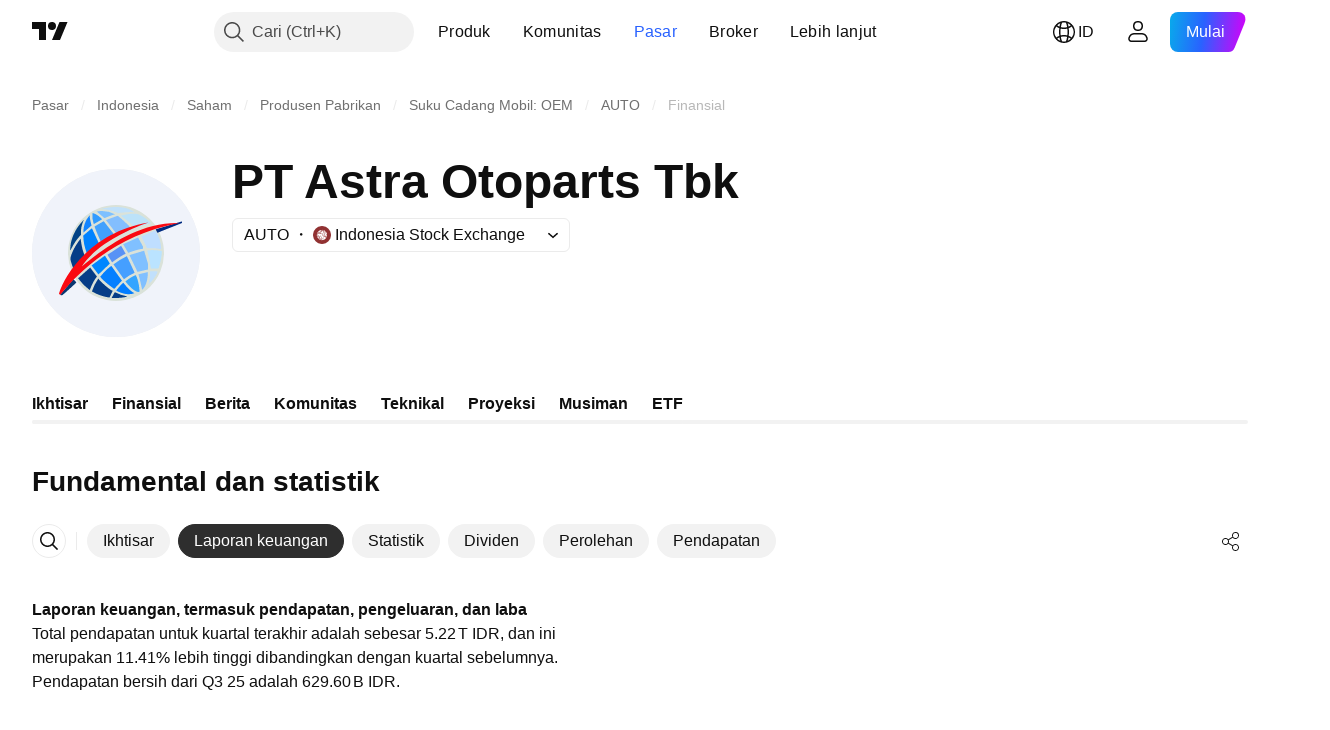

--- FILE ---
content_type: text/css; charset=utf-8
request_url: https://static.tradingview.com/static/bundles/75174.1cc4f6055d4425adf667.css
body_size: 276
content:
[data-theme=light]{--_0-nrfJ:var(--color-cold-gray-900);--_1-nrfJ:var(--color-cold-gray-150)}[data-theme=dark]{--_0-nrfJ:var(--color-cold-gray-350);--_1-nrfJ:var(--color-cold-gray-700)}.container-qm7Rg5MB{align-items:center;border-bottom:1px solid;border-top:1px solid;border-color:var(--_1-nrfJ);cursor:default;display:flex;flex-shrink:0;position:relative}.container-qm7Rg5MB.mobile-qm7Rg5MB{background-color:var(--color-container-fill-primary-neutral-extra-light);border:none;border-radius:40px;margin:4px 20px 8px}.inputContainer-qm7Rg5MB{height:24px;padding:8px 16px 8px 47px;width:100%}.inputContainer-qm7Rg5MB.mobile-qm7Rg5MB{padding-left:40px}.inputContainer-qm7Rg5MB.withCancel-qm7Rg5MB{padding-right:70px}.input-qm7Rg5MB{background-color:transparent;border:none;color:var(--_0-nrfJ);font-size:16px;height:100%;margin:0;padding:0;width:100%}.input-qm7Rg5MB.mobile-qm7Rg5MB{color:var(--color-content-primary-neutral-bold)}.input-qm7Rg5MB.mobile-qm7Rg5MB::placeholder{color:var(--color-content-primary-neutral);font-weight:400}.input-qm7Rg5MB::placeholder{color:var(--color-input-placeholder-text);font-weight:400}.icon-qm7Rg5MB{color:var(--color-cold-gray-350);height:28px;left:15px;pointer-events:none;position:absolute;top:calc(50% - 14px)}.icon-qm7Rg5MB.mobile-qm7Rg5MB{color:var(--color-content-primary-neutral);left:8px}.cancel-qm7Rg5MB{color:var(--color-default-gray);position:absolute;right:20px}.cancel-qm7Rg5MB.mobile-qm7Rg5MB{color:var(--color-content-primary-neutral)}

--- FILE ---
content_type: application/javascript; charset=utf-8
request_url: https://static.tradingview.com/static/bundles/12313.0f8f4c6c232809b10ade.js
body_size: 10633
content:
(self.webpackChunktradingview=self.webpackChunktradingview||[]).push([[12313],{742319:e=>{e.exports={iconButton:"iconButton-RAiBjVep",square:"square-RAiBjVep",round:"round-RAiBjVep",primary:"primary-RAiBjVep",icon:"icon-RAiBjVep",secondary:"secondary-RAiBjVep",tertiary:"tertiary-RAiBjVep","primary-special":"primary-special-RAiBjVep"}},58843:e=>{e.exports={button:"button-D4RPB3ZC",iconOnly:"iconOnly-D4RPB3ZC",withStartSlot:"withStartSlot-D4RPB3ZC",withEndSlot:"withEndSlot-D4RPB3ZC",startSlotWrap:"startSlotWrap-D4RPB3ZC",endSlotWrap:"endSlotWrap-D4RPB3ZC",xsmall:"xsmall-D4RPB3ZC",small:"small-D4RPB3ZC",medium:"medium-D4RPB3ZC",large:"large-D4RPB3ZC",xlarge:"xlarge-D4RPB3ZC",content:"content-D4RPB3ZC",link:"link-D4RPB3ZC",blue:"blue-D4RPB3ZC",primary:"primary-D4RPB3ZC",secondary:"secondary-D4RPB3ZC",gray:"gray-D4RPB3ZC",green:"green-D4RPB3ZC",red:"red-D4RPB3ZC",black:"black-D4RPB3ZC",slot:"slot-D4RPB3ZC",stretch:"stretch-D4RPB3ZC",grouped:"grouped-D4RPB3ZC",adjustPosition:"adjustPosition-D4RPB3ZC",firstRow:"firstRow-D4RPB3ZC",firstCol:"firstCol-D4RPB3ZC","no-corner-top-left":"no-corner-top-left-D4RPB3ZC","no-corner-top-right":"no-corner-top-right-D4RPB3ZC","no-corner-bottom-right":"no-corner-bottom-right-D4RPB3ZC","no-corner-bottom-left":"no-corner-bottom-left-D4RPB3ZC",textWrap:"textWrap-D4RPB3ZC",multilineContent:"multilineContent-D4RPB3ZC",primaryText:"primaryText-D4RPB3ZC",secondaryText:"secondaryText-D4RPB3ZC"}},841613:e=>{e.exports={blockIcon:"blockIcon-JMh4y6KH"}},833452:e=>{e.exports={eventWrapper:"eventWrapper-FB5aPMmU"}},433694:e=>{e.exports={"tablet-small-breakpoint":"(max-width: 440px)",item:"item-jFqVJoPk",hovered:"hovered-jFqVJoPk",isDisabled:"isDisabled-jFqVJoPk",isActive:"isActive-jFqVJoPk",shortcut:"shortcut-jFqVJoPk",toolbox:"toolbox-jFqVJoPk",withIcon:"withIcon-jFqVJoPk","round-icon":"round-icon-jFqVJoPk",icon:"icon-jFqVJoPk",startSlot:"startSlot-jFqVJoPk",labelRow:"labelRow-jFqVJoPk",label:"label-jFqVJoPk",showOnHover:"showOnHover-jFqVJoPk","disclosure-item-circle-logo":"disclosure-item-circle-logo-jFqVJoPk",showOnFocus:"showOnFocus-jFqVJoPk"}},60478:e=>{e.exports={"email-button":"email-button-Ia049hut","twitter-button":"twitter-button-Ia049hut","facebook-button":"facebook-button-Ia049hut",facebookIcon:"facebookIcon-Ia049hut",twitterIcon:"twitterIcon-Ia049hut"}},489101:(e,t,o)=>{"use strict";o.d(t,{ClickableIconButton:()=>d});var n=o(779474),r=o(914487),i=o.n(r),a=o(603432),s=o(887179),l=o(861411),c=o(742319),u=o.n(c);const d=(0,n.forwardRef)(((e,t)=>{const o=(0,n.useContext)(a.IconButtonVariantContext).variant,{title:r,onClick:c,colorClassName:d,icon:p,variant:m=o??a.DEFAULT_ICON_BUTTON_VARIANT,shape:h="square",tabIndex:f,dataQaId:C,...b}=e,v=(0,l.filterCheckedDataProps)(b,C);return n.createElement("button",{ref:t,title:r,type:"button","aria-label":r,onClick:c,tabIndex:f,className:i()(u().iconButton,u()[m],u()[h],d,"apply-common-tooltip"),...v},n.createElement(s.BlockIcon,{icon:p,className:u().icon,"aria-hidden":"true"}))}))},603432:(e,t,o)=>{"use strict";o.d(t,{DEFAULT_ICON_BUTTON_VARIANT:()=>r,
IconButtonVariantContext:()=>i,IconButtonVariantContextProvider:()=>a});var n=o(779474);const r="primary",i=(0,n.createContext)({variant:void 0});function a(e){return n.createElement(i.Provider,{value:{variant:e.variant}},e.children)}},816213:(e,t,o)=>{"use strict";o.d(t,{ClickableIconButton:()=>r.ClickableIconButton,IconButton:()=>s,IconButtonVariantContextProvider:()=>l.IconButtonVariantContextProvider});var n=o(779474),r=o(489101),i=o(861411);const a=(0,n.forwardRef)(((e,t)=>{const{onToggle:o,isToggled:a,toggledTitle:s,toggledIcon:l,toggledColorClassName:c,untoggledTitle:u,untoggledIcon:d,untoggledColorClassName:p,variant:m,shape:h,dataQaId:f,tabIndex:C,...b}=e,v=(0,i.filterCheckedDataProps)(b);let g,w,E;return a?(E=s,g=l,w=c):(E=u,g=d,w=p),n.createElement(r.ClickableIconButton,{title:E,icon:g,onClick:()=>o(!a),colorClassName:w,variant:m,shape:h,ref:t,dataQaId:f,tabIndex:C,...v})})),s=(0,n.forwardRef)(((e,t)=>"onClick"in e?n.createElement(r.ClickableIconButton,{...e,ref:t}):n.createElement(a,{...e,ref:t})));var l=o(603432)},932884:(e,t,o)=>{"use strict";o.d(t,{SquareAnchorButton:()=>d.SquareAnchorButton,SquareButton:()=>u});var n=o(375290),r=o(779474),i=o(895428),a=o(940736),s=o(861411);function l(e,t){return o=>{if(t)return o.preventDefault(),void o.stopPropagation();e?.(o)}}function c(e){const{className:t,color:o,variant:n,size:r,stretch:i,iconOnly:a,startSlot:l,endSlot:c,primaryText:u,secondaryText:d,...p}=e;return{...p,...(0,s.filterDataProps)(e),...(0,s.filterAriaProps)(e)}}function u(e){const{reference:t,tooltipText:o,disabled:s,onClick:u,onMouseOver:d,onMouseOut:p,onMouseDown:m,onMouseEnter:h,"aria-disabled":f,...C}=e,{isGrouped:b,cellState:v,disablePositionAdjustment:g}=(0,r.useContext)(a.ControlGroupContext),w=(0,n.getSquareButtonClasses)({...C,isGrouped:b,cellState:v,disablePositionAdjustment:g}),E=o??(e.primaryText?[e.primaryText,e.secondaryText].join(" "):(0,i.getTextForTooltip)(e.children));return r.createElement("button",{...c(C),"aria-disabled":s||f,tabIndex:e.tabIndex??(s?-1:0),className:w,ref:t,onClick:l(u,s),onMouseDown:l(m,s),onMouseOver:l(d,s),onMouseOut:l(p,s),onMouseEnter:l(h,s),"data-overflow-tooltip-text":E},r.createElement(n.SquareButtonContent,{...C}))}var d=o(934713)},934713:(e,t,o)=>{"use strict";o.d(t,{SquareAnchorButton:()=>l});var n=o(779474),r=o(940736),i=o(861411),a=o(375290);function s(e){const{className:t,color:o,variant:n,size:r,stretch:a,iconOnly:s,startSlot:l,endSlot:c,...u}=e;return{...u,...(0,i.filterDataProps)(e),...(0,i.filterAriaProps)(e)}}function l(e){const{reference:t}=e,{isGrouped:o,cellState:i,disablePositionAdjustment:l}=(0,n.useContext)(r.ControlGroupContext),c=(0,a.getSquareButtonClasses)({...e,isGrouped:o,cellState:i,disablePositionAdjustment:l,isAnchor:!0});return n.createElement("a",{...s(e),className:c,ref:t},n.createElement(a.SquareButtonContent,{...e}))}},375290:(e,t,o)=>{"use strict";o.d(t,{SquareButtonContent:()=>d,getSquareButtonClasses:()=>u});var n=o(779474),r=o(914487),i=o.n(r),a=o(939834),s=o(58843),l=o.n(s)
;const c="apply-overflow-tooltip apply-overflow-tooltip--check-children-recursively apply-overflow-tooltip--allow-text apply-common-tooltip";function u(e){const{size:t="medium",variant:o="primary",color:n="brand",stretch:r=!1,startSlot:s,endSlot:u,iconOnly:d=!1,className:p,isGrouped:m,cellState:h,disablePositionAdjustment:f=!1,primaryText:C,secondaryText:b,isAnchor:v=!1}=e,g="brand"===n?"black":n,w=function(e){let t="";return 0!==e&&(1&e&&(t=i()(t,l()["no-corner-top-left"])),2&e&&(t=i()(t,l()["no-corner-top-right"])),4&e&&(t=i()(t,l()["no-corner-bottom-right"])),8&e&&(t=i()(t,l()["no-corner-bottom-left"]))),t}((0,a.getGroupCellRemoveRoundBorders)(h)),E=d&&(s||u);return i()(p,l().button,l()[t],l()[g],l()[o],r&&l().stretch,s&&l().withStartIcon,u&&l().withEndIcon,E&&l().iconOnly,w,m&&l().grouped,m&&!f&&l().adjustPosition,m&&h.isTop&&l().firstRow,m&&h.isLeft&&l().firstCol,C&&b&&l().multilineContent,v&&l().link,c)}function d(e){const{startSlot:t,iconOnly:o,children:r,endSlot:a,primaryText:s,secondaryText:u}=e;if(t&&a&&o)return n.createElement("span",{className:i()(l().slot,l().startSlotWrap)},t);const d=o&&(t??a),p=!t&&!a&&!o&&!r&&s&&u;return n.createElement(n.Fragment,null,t&&n.createElement("span",{className:i()(l().slot,l().startSlotWrap)},t),r&&!d&&n.createElement("span",{className:l().content},r),a&&n.createElement("span",{className:i()(l().slot,l().endSlotWrap)},a),p&&!d&&function(e){return e.primaryText&&e.secondaryText&&n.createElement("div",{className:i()(l().textWrap,c)},n.createElement("span",{className:l().primaryText}," ",e.primaryText," "),"string"==typeof e.secondaryText?n.createElement("span",{className:l().secondaryText}," ",e.secondaryText," "):n.createElement("span",{className:l().secondaryText},n.createElement("span",null,e.secondaryText.firstLine),n.createElement("span",null,e.secondaryText.secondLine)))}(e))}},939834:(e,t,o)=>{"use strict";function n(e){let t=0;return e.isTop&&e.isLeft||(t+=1),e.isTop&&e.isRight||(t+=2),e.isBottom&&e.isLeft||(t+=8),e.isBottom&&e.isRight||(t+=4),t}o.d(t,{getGroupCellRemoveRoundBorders:()=>n})},455184:(e,t,o)=>{"use strict";var n;o.d(t,{CollapseDirection:()=>n,useCollapsible:()=>a}),function(e){e.StartFirst="start-first",e.EndFirst="end-first"}(n||(n={}));var r=o(779474),i=o(653778);function a(e,t,o,a=n.EndFirst){const s=(0,r.useCallback)(((o,r)=>{const i=e.map((e=>o.widthsMap.get(t(e))??0));return function({items:e,containerWidth:t,elementsWidths:o,menuItemWidth:r,keepVisible:i,direction:a}){const s=[...e],l=[],c=[];let u=0;for(const e of o)u+=e;if(u<=t)return{visible:s,hidden:c};const d=[...o];if(u=i.map((e=>d[e])).reduce(((e,t)=>e+t),0)+r,a===n.EndFirst)for(let e=0;e<s.length;e++)i.includes(e)?l.push(s[e]):(u+=d[e],u<=t?l.push(s[e]):c.push(s[e]));else for(let e=s.length-1;e>=0;e--)i.includes(e)?l.unshift(s[e]):(u+=d[e],u<=t?l.unshift(s[e]):c.unshift(s[e]));return{visible:l,hidden:c}}({items:e,containerWidth:o.containerWidth,elementsWidths:i,menuItemWidth:o.moreButtonWidth,keepVisible:r,direction:a})}),[e]);return(0,i.useCollapsibleCommon)({itemsList:e,getItemId:t,
calcVisibleAndHiddenItems:s,shouldKeepItemVisible:o})}},653778:(e,t,o)=>{"use strict";o.d(t,{useCollapsibleCommon:()=>c});var n=o(779474),r=o(648520),i=o(311429),a=o(452988),s=o(232137),l=o(716981);function c(e){const{itemsList:t,getItemId:o,calcVisibleAndHiddenItems:c,shouldKeepItemVisible:d,onMeasureCallback:p,forceUpdate:m=!1}=e,[h,f]=(0,a.useRefsMap)(),C=(0,n.useRef)(null),b=(0,n.useRef)({widthsMap:new Map,containerWidth:0,moreButtonWidth:0}),[v,g]=(0,n.useState)({visible:t,hidden:[]}),w=(0,n.useMemo)((()=>t.reduce(((e,t,o)=>(d(t)&&e.push(o),e)),[])),[t,d]),E=(0,n.useCallback)((()=>{if(b.current.containerWidth){const e=c(b.current,w);(function(e,t){return!u(e.visible,t.visible)||!u(e.hidden,t.hidden)})(v,e)&&g(e)}}),[b,g,v,w,c]),P=(0,n.useCallback)((()=>{b.current.moreButtonWidth=C.current?(0,i.outerWidth)(C.current,!0):0;const e=new Map(b.current.widthsMap);for(const n of t){const t=o(n),r=h.current.get(t);if(r){const o=(0,i.outerWidth)(r,!0);e.set(t,o)}}b.current.widthsMap=e,p&&p()}),[b,t,o,h,p]),R=(0,n.useRef)(null),x=(0,n.useCallback)((([e])=>{e.contentRect.width!==b.current.containerWidth&&(R.current&&cancelAnimationFrame(R.current),b.current.containerWidth=e.contentRect.width,R.current=requestAnimationFrame((()=>{E()})))}),[b,E]),O=(0,n.useRef)(null),I=(0,n.useCallback)((([e])=>{O.current&&cancelAnimationFrame(O.current),P(),O.current=requestAnimationFrame((()=>{E()}))}),[P,E]),y=(0,r.useResizeObserver)(I),k=(0,r.useResizeObserver)(x),T=(0,n.useRef)(null),B=(0,l.mergeRefs)([k,T]),S=(0,n.useRef)(t),L=(0,n.useRef)(!0),D=(0,n.useRef)([]);return(0,s.useIsomorphicLayoutEffect)((()=>{const e=b.current.widthsMap.size===t.length;!m&&!L.current&&u(S.current,t)&&u(D.current,w)&&e||(P(),E(),L.current=!1,S.current=t,D.current=w)}),[t,w,m,P,E]),{containerRefCallback:B,moreButtonRef:C,innerContainerRefCallback:y,itemsRefs:h,setItemRef:f,hiddenItems:v.hidden,visibleItems:v.visible,itemsMeasurements:b}}function u(e,t){return e.length===t.length&&e.reduce(((e,o,n)=>e&&o===t[n]),!0)}},305685:(e,t,o)=>{"use strict";o.d(t,{useMatchMedia:()=>i,useSafeMatchMedia:()=>r});var n=o(779474);function r(e,t=!1){const[o,r]=(0,n.useState)(t);return(0,n.useEffect)((()=>{const t=window.matchMedia(e);function o(){r(t.matches)}return o(),t.addEventListener("change",o),()=>{t.removeEventListener("change",o)}}),[e]),o}function i(e){const t=(0,n.useMemo)((()=>window.matchMedia(e).matches),[]);return r(e,t)}},887179:(e,t,o)=>{"use strict";o.d(t,{BlockIcon:()=>c});var n=o(914487),r=o.n(n),i=o(779474),a=o(204033),s=o(841613),l=o.n(s);const c=i.forwardRef(((e,t)=>{const{className:o,icon:n,ariaLabel:s,ariaLabelledby:c,title:u,...d}=e,p=d;return i.createElement(a.CommonIcon,{className:r()(o,l().blockIcon),ref:t,icon:n,ariaLabel:s,ariaLabelledby:c,title:u,...p})}))},401221:(e,t,o)=>{"use strict";o.d(t,{PopoverKeyboardNavigator:()=>E});var n=o(779474),r=o(804298),i=o(619455),a=o(514523),s=o(389315),l=o(954231),c=o(386711),u=o(193287),d=o(385589);const p=(e,t)=>{const o=e(t,{preventScroll:!0});o&&(0,u.scrollPopoverItemIntoView)(o)};function m(e,t=0){
const{focusPrevLoop:o,focusNextLoop:r,focusFirst:i,focusLast:a}=(0,n.useMemo)((()=>(0,d.getSelectorKeyboardNavigation)(`[${c.DATA_IS_POPOVER_ITEM_BUTTON}]`)),[]);const u=(0,n.useCallback)((t=>{e&&t&&i(t)}),[i,e]),m=(0,n.useMemo)((()=>(0,s.default)(p,t,{leading:!1,trailing:!0})),[t]);return{onKeyDown:function(e){const n=(0,l.hashFromEvent)(e),s=e.currentTarget,c=function(e){switch(e){case 38:return o;case 40:return r;case 36:return i;case 35:return a}}(n);c&&(e.stopPropagation(),e.preventDefault(),t?m(c,s):p(c,s))},refToContentWrapperElement:u}}var h=o(695056),f=o(670288),C=o(871696),b=o(833452),v=o.n(b);function g(e){const t=(0,n.useRef)(null),{width:o=i.POPOVER_DEFAULT_WIDTH,height:r=i.POPOVER_DEFAULT_HEIGHT,placementRules:a=i.POPOVER_DEFAULT_PLACEMENT_RULES,onClose:s,isOpen:l,anchorPositionerCardAppearanceClassname:c,children:u,role:d,ariaLabelledby:p,idOfContentWrapperElement:m,anchored:b,ariaMultiselectable:g,mobilePositionerSide:w,mobilePositionerCardAppearanceClassname:E,mobilePositionerStretch:P,refObjectToContentWrapperElement:R=t,isRtl:x,repositionTriggers:O,repositionDependencies:I,fixedHeader:y,fixedFooter:k,onScroll:T,scrollRef:B,onKeyDown:S,contentResize:L,mobileBreakpoint:D,dataQaId:A}=e,M=(0,n.useId)(),F=m??M,N=(0,h.useMergedRefs)([R]),V=(0,n.useRef)(null),_=(0,h.useMergedRefs)([B,V]),W=n.createElement("div",{onKeyDown:S,className:v().eventWrapper},n.createElement(C.PopoverContentVertical,{fixedHeader:y,fixedFooter:k,onScroll:T,scrollRef:_},u));return n.createElement(f.Popover,{anchored:b,isRtl:x,onClose:s,isOpen:l,anchorPositionerCardAppearanceClassname:c,role:d,ariaLabelledby:p,ariaMultiselectable:g,idOfContentWrapperElement:F,refToContentWrapperElement:N,placementRules:a,width:o,height:r,children:W,mobilePositionerSide:w,mobilePositionerCardAppearanceClassname:E,mobilePositionerStretch:P,repositionTriggers:O,repositionDependencies:I,mobileBreakpoint:D,dataQaId:A,contentResize:L,scrollContainer:V})}var w=o(525698);function E(e){const t=(0,n.useRef)(null),{width:o=i.POPOVER_DEFAULT_WIDTH,height:s=i.POPOVER_DEFAULT_HEIGHT,placementRules:l=i.POPOVER_DEFAULT_PLACEMENT_RULES,onClose:c,isOpen:u,closeOnClickAway:d=i.POPOVER_DEFAULT_CLOSE_ON_CLICK_AWAY,closeOnEscape:p=i.POPOVER_DEFAULT_CLOSE_ON_ESCAPE,closeOnScrollOutside:f=i.POPOVER_DEFAULT_CLOSE_ON_SCROLL_OUTSIDE,closeOnResizeWindow:C=i.POPOVER_DEFAULT_CLOSE_ON_RESIZE_WINDOW,closeOnTab:b=i.POPOVER_DEFAULT_CLOSE_ON_TAB,anchorPositionerCardAppearanceClassname:v,children:E,role:P,ariaLabelledby:R,idOfContentWrapperElement:x,anchored:O,ariaMultiselectable:I,mobilePositionerSide:y,mobilePositionerCardAppearanceClassname:k,refToContentWrapperElement:T=t,isRtl:B,focusFirstItemOnOpen:S=!0,repositionTriggers:L=[],repositionDependencies:D,fixedHeader:A,fixedFooter:M,onScroll:F,scrollRef:N,mobileBreakpoint:V,contentResize:_=14,mobilePositionerStretch:W,keyDownThrottleMs:H,dataQaId:j}=e,Z=(0,n.useContext)(w.AppContext).isRtl,U=B??Z,q=(0,r.useFunctionalRefObject)(T),z=(0,n.useId)(),K=x??z,{repositionTriggers:J,refToContentWrapperElement:$}=(0,
a.usePopoverCloseBehavior)({onClose:c,isOpen:u,closeOnClickAway:d,closeOnEscape:p,closeOnResizeWindow:C,closeOnScrollOutside:f,closeOnTab:b,refToContentWrapperElement:q,excludeArea:O.at}),{onKeyDown:G,refToContentWrapperElement:Q}=m(S,H),X=(0,h.useMergedRefs)([Q,$]);return n.createElement(g,{anchored:O,isRtl:U,onClose:c,isOpen:u,anchorPositionerCardAppearanceClassname:v,role:P,ariaLabelledby:R,ariaMultiselectable:I,idOfContentWrapperElement:K,refObjectToContentWrapperElement:X,placementRules:l,width:o,height:s,children:E,mobilePositionerSide:y,mobilePositionerCardAppearanceClassname:k,repositionTriggers:[...J,...L],repositionDependencies:D,fixedFooter:M,fixedHeader:A,onScroll:F,scrollRef:N,onKeyDown:G,contentResize:_,mobilePositionerStretch:W,mobileBreakpoint:V,dataQaId:j})}},56501:(e,t,o)=>{"use strict";o.d(t,{useNestedPopoverOpenState:()=>a,useOnClosePopover:()=>r,useRootPopoverOpenState:()=>i});var n=o(779474);function r(e,t){return(0,n.useCallback)((o=>{t(),o&&e.current?.focus()}),[e,t])}function i(e){const[t,o]=(0,n.useState)(!1),i=(0,n.useCallback)((()=>{o(!1)}),[]);return{isOpen:t,onOpen:(0,n.useCallback)((()=>{o(!0)}),[]),onClose:r(e,i)}}function a(e,t){const[o,r]=(0,n.useState)(!1);return{isOpen:o,onOpen:()=>r(!0),onClose:(0,n.useCallback)(((o,n="currentLevel")=>{r(!1),"allLevels"===n?t(o,n):o&&e.current?.focus()}),[e,t])}}},215044:(e,t,o)=>{"use strict";o.d(t,{UI_LIB_DATA_QA_ID_PREFIX:()=>a,concatIfNotNull:()=>i,dataQaIds:()=>r});var n=o(331846);function r(e,t){return[e,t].filter(n.isExistent).join(" ")}function i(e,t){if((0,n.isExistent)(t))return[e,t].join(" ")}const a="ui-lib-"},999318:(e,t,o)=>{"use strict";o.d(t,{createDomId:()=>p,joinDomIds:()=>m});const n="id",r=/\s/g,i="-",a="_",s=" ";function l(e){return"string"==typeof e}function c(e){switch(typeof e){case"string":return e;case"number":case"bigint":return e.toString(10);case"boolean":case"symbol":return e.toString();default:return null}}function u(e){return e.trim().length>0}function d(e){return e.replace(r,i)}function p(...e){const t=e.map(c).filter(l).filter(u).map(d);return(t.length>0&&t[0].startsWith(n+a)?t:[n,...t]).join(a)}function m(...e){return e.map(c).filter(l).filter(u).join(s)}},853479:(e,t,o)=>{"use strict";o.d(t,{ShareMenu:()=>E});var n=o(779474),r=o(729193),i=o(81108),a=o(56501),s=o(18408),l=o(437831),c=o(401221),u=o(196768),d=o(852320),p=o(882412),m=o(189383),h=o(137975),f=o(376596),C=o(698413),b=o(96587),v=o(628428),g=o(290478),w=o(71913);function E(e){const{getLink:t,shareMessage:E,children:P,buttonRef:R,onCopyLink:x,onShareOnTwitter:O,onShareOnFacebook:I}=e,[y,k]=(0,n.useState)(!1),T=(0,n.useMemo)((()=>t(y)),[y]),B=(0,a.useOnClosePopover)(R,(()=>k(!1)));return n.createElement(n.Fragment,null,P({isOpen:y,onClickButton:()=>k(!y)}),n.createElement(c.PopoverKeyboardNavigator,{isOpen:y,onClose:B,anchored:{type:"element",at:R},isRtl:(0,u.isRtl)(),closeOnClickAway:!0,closeOnScrollOutside:!0,closeOnResizeWindow:!0,closeOnEscape:!0,placementRules:[{...s.PLACEMENT_BOTTOM_ALIGN_RIGHT,offset:{x:0,y:2}}]
},n.createElement(n.Fragment,null,n.createElement(l.PopoverItem,{title:r.t(null,void 0,o(608992)),leftSlot:n.createElement(i.Icon,{icon:b}),onClick:function(){return B(!0),(0,h.getClipboard)().writeText(T).then((()=>{R.current&&((0,d.showTooltip)(R.current,{initialDelay:0,leaveOnMouseOut:!0}),(0,d.debounceHideTooltip)(),x?.())}))},size:"large"}),(0,f.isSymphonyEmbed)?.()?n.createElement(l.PopoverItem,{title:r.t(null,void 0,o(985374)),leftSlot:n.createElement(i.Icon,{icon:w}),onClick:function(){B(!0),(0,C.loadSymphonyCommunicationChannel)().then((e=>{e&&e.shareContentLink({link:T,text:E??T})}))},size:"large"}):n.createElement(n.Fragment,null,n.createElement(l.PopoverItem,{title:r.t(null,void 0,o(274769)),leftSlot:n.createElement(i.Icon,{icon:v}),onClick:function(){let e;E?(e=E,e+=T?"\n"+T:""):e=T??"";window.open((0,p.shareTwitterHref)(e),"_blank",(0,m.popupOptionsString)(550,450)),O?.(),B(!0)},size:"large"}),n.createElement(l.PopoverItem,{title:r.t(null,void 0,o(785808)),leftSlot:n.createElement(i.Icon,{icon:g}),onClick:function(){const e=(0,p.shareFacebookHrefNewAPI)({href:T,quote:E});window.open(e,"_blank",(0,m.popupOptionsString)(600,500)),I?.(),B(!0)},size:"large"})))))}},841172:(e,t,o)=>{"use strict";o.d(t,{PopupMenuDisclosureView:()=>d});var n=o(779474),r=o(215044),i=o(770850),a=o(185842);const s={x:0,y:0};function l(e,t,o){return(0,n.useCallback)((()=>function(e,t,{x:o=s.x,y:n=s.y}=s){const r=(0,a.ensureNotNull)(e).getBoundingClientRect(),i={x:r.left+o,y:r.top+r.height+n,indentFromWindow:{top:4,bottom:4,left:4,right:4}};return t&&(i.overrideWidth=r.width),i}(e.current,t,o)),[e,t])}var c=o(490353);const u=parseInt(c["size-header-height"]);function d(e){const{button:t,popupChildren:o,buttonRef:a,listboxId:s,listboxClassName:c,listboxTabIndex:d,matchButtonAndListboxWidths:p,isOpened:m,scrollWrapReference:h,listboxReference:f,onClose:C,onOpen:b,onListboxFocus:v,onListboxBlur:g,onListboxKeyDown:w,listboxAria:E,repositionOnScroll:P=!0,closeOnHeaderOverlap:R=!1,popupPositionCorrection:x={x:0,y:0},popupPosition:O,dataQaId:I}=e,y=l(a,p,x),k=R?u:0;return n.createElement(n.Fragment,null,t,n.createElement(i.PopupMenu,{...E,dataQaId:(0,r.dataQaIds)("ui-kit-disclosure-popup",I),id:s,className:c,tabIndex:d,isOpened:m,position:O||y,repositionOnScroll:P,onClose:C,onOpen:b,doNotCloseOn:a.current,reference:f,scrollWrapReference:h,onFocus:v,onBlur:g,onKeyDown:w,closeOnScrollOutsideOffset:k},o))}},702460:(e,t,o)=>{"use strict";o.d(t,{DEFAULT_POPUP_MENU_ITEM_THEME:()=>u,PopupMenuItem:()=>p});var n=o(779474),r=o(914487),i=o(858328),a=o(886653),s=o(670444),l=o(182497),c=o(433694);const u=c;function d(e){e.stopPropagation()}function p(e){
const{id:t,role:o,className:u,title:p,labelRowClassName:m,labelClassName:h,toolboxClassName:f,shortcut:C,forceShowShortcuts:b,icon:v,iconClassname:g,isActive:w,isDisabled:E,isHovered:P,appearAsDisabled:R,label:x,link:O,showToolboxOnHover:I,showToolboxOnFocus:y,target:k,rel:T,toolbox:B,toolboxRole:S,reference:L,onMouseOut:D,onMouseOver:A,onKeyDown:M,suppressToolboxClick:F=!0,theme:N=c,tabIndex:V,tagName:_,renderComponent:W,roundedIcon:H,iconAriaProps:j,circleLogo:Z,dontClosePopup:U,onClick:q,onClickArg:z,trackEventObject:K,trackMouseWheelClick:J,trackRightClick:$,startSlot:G,...Q}=e,X=(0,n.useRef)(null),Y=(0,n.useMemo)((()=>function(e){function t(t){const{reference:o,...r}=t,i=e??(r.href?"a":"div"),a="a"===i?r:function(e){const{download:t,href:o,hrefLang:n,media:r,ping:i,rel:a,target:s,type:l,referrerPolicy:c,...u}=e;return u}(r);return n.createElement(i,{...a,ref:o})}return t.displayName=`DefaultComponent(${e})`,t}(_)),[_]),ee=W??Y;return n.createElement(ee,{...Q,id:t,role:o,className:r(u,N.item,v&&N.withIcon,{[N.isActive]:w,[N.isDisabled]:E||R,[N.hovered]:P}),title:p,href:O,target:k,rel:T,reference:function(e){X.current=e,"function"==typeof L&&L(e);"object"==typeof L&&(L.current=e)},onClick:function(e){if(E)return;K&&(0,i.trackEvent)(K.category,K.event,K.label);q&&q(z,e);U||(e.currentTarget.dispatchEvent(new CustomEvent("popup-menu-close-event",{bubbles:!0,detail:{clickType:(0,l.isKeyboardClick)(e)?"keyboard":"mouse"}})),(0,a.globalCloseMenu)())},onContextMenu:function(e){K&&$&&(0,i.trackEvent)(K.category,K.event,`${K.label}_rightClick`)},onMouseUp:function(e){if(1===e.button&&O&&K){let e=K.label;J&&(e+="_mouseWheelClick"),(0,i.trackEvent)(K.category,K.event,e)}},onMouseOver:A,onMouseOut:D,onKeyDown:M,tabIndex:V},Z&&n.createElement(s.CircleLogo,{...j,className:c["disclosure-item-circle-logo"],size:"xxxsmall",logoUrl:Z.logoUrl,placeholderLetter:"placeholderLetter"in Z?Z.placeholderLetter:void 0}),G&&n.createElement("span",{className:N.startSlot},G),v&&n.createElement("span",{"aria-label":j&&j["aria-label"],"aria-hidden":j&&Boolean(j["aria-hidden"]),className:r(N.icon,H&&c["round-icon"],g),dangerouslySetInnerHTML:{__html:v}}),n.createElement("span",{className:r(N.labelRow,m)},n.createElement("span",{className:r(N.label,h)},x)),(void 0!==C||b)&&n.createElement("span",{className:N.shortcut},(te=C)&&te.split("+").join(" + ")),void 0!==B&&n.createElement("span",{role:S,onClick:F?d:void 0,className:r(f,N.toolbox,{[N.showOnHover]:I,[N.showOnFocus]:y})},B));var te}},882412:(e,t,o)=>{"use strict";o.d(t,{shareEmailHref:()=>n,shareFacebookHref:()=>r,shareFacebookHrefNewAPI:()=>i,shareTwitterHref:()=>a,shareTwitterHrefWithUrl:()=>s});o(779474),o(914487),o(932884),o(426048),o(887179),o(119644),o(231590),o(921651),o(698940),o(440357),o(60478);const n=(e,t)=>`mailto:?subject=${encodeURIComponent(e)}&body=${encodeURIComponent(t)}`;const r=e=>`https://www.facebook.com/sharer/sharer.php?u=${e}`,i=e=>{const t=new URL("https://www.facebook.com/dialog/share");return t.searchParams.set("app_id",window.fbAppId.toString()),
Object.entries(e).forEach((([e,o])=>{t.searchParams.set(e,o)})),t.href};const a=e=>`https://twitter.com/intent/tweet?text=${encodeURIComponent(e)}`,s=(e,t)=>`${a(e)}&url=${encodeURIComponent(t)}`},852320:(e,t,o)=>{"use strict";o.d(t,{debounceHideTooltip:()=>s,showTooltip:()=>u});var n=o(88434),r=o(371441),i=o(483409),a=o(729193);const s=(0,n.default)(l,1500);function l(){document.removeEventListener("scroll",l),document.removeEventListener("touchstart",l),document.removeEventListener("mouseout",l),(0,r.hide)()}const c=400;function u(e,t={}){const{initialDelay:n=c,leaveOnMouseOut:s,withoutThumbsupIcon:u,text:d=a.t(null,void 0,o(447150))}=t;(0,r.showOnElement)(e,{below:!0,tooltipDelay:n,content:{type:"html",data:`${d}${u?"":` <span style="vertical-align: middle;">${i}</span>`}`}}),document.addEventListener("scroll",l),document.addEventListener("touchstart",l),s||document.addEventListener("mouseout",l)}},698413:(e,t,o)=>{"use strict";o.d(t,{loadSymphonyCommunicationChannel:()=>r});var n=o(376596);async function r(){if(!(0,n.isSymphonyEmbed)())return null;return(await Promise.all([o.e(80352),o.e(36295),o.e(13316),o.e(23108),o.e(17944),o.e(59256),o.e(92928),o.e(90415)]).then(o.bind(o,691316))).SymphonyCommunicationChannel.getInstance()}},189383:(e,t,o)=>{"use strict";o.d(t,{popupOptionsString:()=>n});const n=(e,t)=>{const o=screen.availLeft||0,n=screen.availTop||0,r=screen.availWidth||screen.width,i=screen.availHeight||screen.height;return`width=${e},height=${t},left=${Math.round(o+(r-e)/2)},top=${Math.round(n+(i-t)/2)},toolbar=0,location=0,menubar=0,directories=0,scrollbars=0`}},921651:e=>{e.exports='<svg xmlns="http://www.w3.org/2000/svg" viewBox="0 0 18 18" width="18" height="18"><path fill="currentColor" d="M9.7 14.99a6.01 6.01 0 1 0-1.7-.04V11H6.5V9H8V7.7c0-1.51.72-2.44 2.01-2.44.62 0 1.39.21 1.39.21V7h-.72c-.7 0-.98.41-.98.89V9h1.7l-.38 2H9.7V15z"/></svg>'},440357:e=>{e.exports='<svg xmlns="http://www.w3.org/2000/svg" viewBox="0 0 18 18" width="18" height="18"><path fill="currentColor" d="M14.18 1H17l-5.99 6.82L18 17h-5.45L8.2 11.32 3.75 17H1l5.91-7.28L0 1h5.7l4.03 5.22L14.18 1Zm-1.15 14h1.53L5.03 3H3.39l9.64 12Z"/></svg>'},231590:e=>{e.exports='<svg xmlns="http://www.w3.org/2000/svg" viewBox="0 0 28 28" width="28" height="28"><path fill="currentColor" d="M15 23.95a10 10 0 1 0-3-.15V17H9.5v-3H12v-2.2c0-2.5 1.5-3.9 3.78-3.9 1.09 0 2.22.2 2.22.2v2.46h-1.25c-1.24 0-1.75.77-1.75 1.56V14h3l-.55 3H15v6.95z"/></svg>'},698940:e=>{e.exports='<svg xmlns="http://www.w3.org/2000/svg" viewBox="0 0 28 28" width="28" height="28"><path fill="currentColor" d="M20.33 4h3.37l-7.37 8.47L25 24h-6.79l-5.32-7-6.08 7H3.43l7.89-9.06L3 4h6.96l4.8 6.4zm-1.19 18h1.87L8.95 6H6.94z"/></svg>'},483409:e=>{
e.exports='<svg xmlns="http://www.w3.org/2000/svg" width="16" height="16" fill="none"><g clip-path="url(#clip0)"><path fill="#FFDB5E" d="M13.651 7.972c0-.168-.04-.325-.107-.468-.447-1.442-2.54-1.337-5.516-1.407-.498-.012-.213-.6-.038-1.89.113-.838-.428-2.127-1.337-2.127-1.5 0-.057 1.183-1.383 4.108-.708 1.562-2.291.687-2.291 2.257v3.573c0 .61.06 1.198.919 1.295.833.093.646.687 1.847.687h6.015a1.112 1.112 0 0 0 1.11-1.111c0-.254-.088-.486-.232-.673.34-.19.573-.55.573-.966a1.1 1.1 0 0 0-.232-.672c.341-.19.576-.55.576-.967 0-.303-.123-.578-.32-.779a1.105 1.105 0 0 0 .416-.86z"/><path fill="#EE9547" d="M9.673 9.083h2.867c.39 0 .757-.209.956-.544a.292.292 0 0 0-.502-.298.53.53 0 0 1-.454.259H9.604a.528.528 0 0 1 0-1.056h1.962a.292.292 0 0 0 0-.583H9.603a1.112 1.112 0 0 0-1.11 1.111c0 .342.158.644.4.848a1.107 1.107 0 0 0-.332.791c0 .343.16.646.404.85a1.105 1.105 0 0 0 .14 1.693 1.102 1.102 0 0 0 .042 1.52c.208.208.49.325.785.326h1.828a1.117 1.117 0 0 0 .956-.544.292.292 0 0 0-.502-.298.531.531 0 0 1-.454.258H9.932a.528.528 0 0 1 0-1.055H12.1a1.117 1.117 0 0 0 .956-.544.292.292 0 1 0-.501-.298.526.526 0 0 1-.454.259H9.745a.529.529 0 0 1 0-1.056h2.697a1.116 1.116 0 0 0 .956-.544.292.292 0 0 0-.501-.298.525.525 0 0 1-.455.259h-2.77a.529.529 0 0 1 0-1.056z"/></g><defs><clipPath id="clip0"><path fill="#fff" d="M0 0h12v12H0z" transform="translate(2 2)"/></clipPath></defs></svg>'},119644:e=>{e.exports='<svg xmlns="http://www.w3.org/2000/svg" viewBox="0 0 28 28" width="28" height="28" fill="currentColor"><path fill-rule="evenodd" clip-rule="evenodd" d="M3.5 6H3v16h22V6H3.5zM4 7.7V21h20V7.7l-9.65 9.65-.35.36-.35-.36L4 7.71zM23.3 7H4.7l9.3 9.3L23.3 7z"/></svg>'},96587:e=>{e.exports='<svg xmlns="http://www.w3.org/2000/svg" viewBox="0 0 28 28" width="28" height="28" fill="none"><path stroke="currentColor" d="M19 15l2.5-2.5c1-1 1.5-3.5-.5-5.5s-4.5-1.5-5.5-.5L13 9M10 12l-2.5 2.5c-1 1-1.5 3.5.5 5.5s4.5 1.5 5.5.5L16 18M17 11l-5 5"/></svg>'},290478:e=>{e.exports='<svg xmlns="http://www.w3.org/2000/svg" viewBox="0 0 28 28" width="28" height="28"><path fill="#1877F2" d="M14 4a10 10 0 011.56 19.88v-6.99h2.33l.45-2.89h-2.78v-1.88c0-.79.39-1.56 1.63-1.56h1.26V8.1s-1.14-.2-2.24-.2c-2.28 0-3.77 1.4-3.77 3.9V14H9.9v2.9h2.54v6.98A10.01 10.01 0 0114 4z"/></svg>'},71913:e=>{e.exports='<svg xmlns="http://www.w3.org/2000/svg" width="28" height="28" fill="none"><path fill="#008EFF" fill-rule="evenodd" clip-rule="evenodd" d="M21.06 10.76V7.25c0-.72-.4-1.4-1.02-1.77A11.9 11.9 0 0 0 14 4c-3.07 0-5.1.93-6.04 1.48a2.06 2.06 0 0 0-1.02 1.77v5.28l11.18 3.23v2.36c0 .32-.2.54-.54.7L14 20.63l-3.6-1.8c-.32-.16-.52-.38-.52-.7v-1.77l-2.94-.88v2.65c0 1.45.83 2.69 2.16 3.33L14 24l4.88-2.54a3.69 3.69 0 0 0 2.18-3.34V13.7L9.88 10.47V7.78c.8-.38 2.16-.84 4.12-.84s3.32.46 4.12.84v2.1l2.94.88Z"/></svg>'},628428:e=>{e.exports='<svg xmlns="http://www.w3.org/2000/svg" viewBox="0 0 28 28" width="28" height="28"><path fill="currentColor" d="M19.75 5h3.07l-6.7 7.62L24 23h-6.17l-4.84-6.3L7.46 23H4.4l7.17-8.16L4 5h6.33l4.37 5.75L19.75 5Zm-1.24 16h1.7L9.54 7H7.7l10.8 14Z"/></svg>'}
}]);

--- FILE ---
content_type: image/svg+xml
request_url: https://s3-symbol-logo.tradingview.com/astra-otoparts--big.svg
body_size: 1297
content:
<!-- by TradingView --><svg xmlns="http://www.w3.org/2000/svg" width="56" height="56" viewBox="0 0 56 56"><path fill="#F0F3FA" d="M0 0h56v56H0z"/><circle cx="28" cy="28" r="16" fill="#DAE2D9"/><path d="M39.62 33.2a61 61 0 0 0-1.2-6.03c1.78-.33 3.98 0 4.86.2-.03 2.39-.78 4.88-1.16 5.83h-2.5Z" fill="#BAE3FF"/><path d="M28.57 15.59a94.65 94.65 0 0 0-3.9 1.44l3.9 5.1 4.65-2.07c-.88-1.3-3.47-3.53-4.65-4.47Z" fill="#83BEFE"/><path d="m19.97 19.74-2.87 2.44c0 3.01 1.1 5.9 1.66 6.95l3.96-3.43-2.75-5.96Z" fill="#0083FF"/><path d="M12.79 29.94c.18 1.15.87 3.03 1.19 3.82l4.04-4.41c-1-.76-1.62-4.42-1.8-6.15-2.58 3.32-3.36 5.88-3.43 6.74Z" fill="#053D87"/><path d="M16.31 22c-1.65 1.53-3.03 4.11-3.5 5.21-.2-1.74.4-6.24 4.46-10.25a10.28 10.28 0 0 0-.96 5.05Z" fill="#024385"/><path d="M19.26 40.38a17.83 17.83 0 0 1-3.9-3.94l4.03-3.59 2.27 3.03c-1.05 1.1-2.04 3.46-2.4 4.5ZM26.9 40.63c-1.62-.76-3.89-3.03-4.82-4.07a17.62 17.62 0 0 0-2.11 4.25 16.17 16.17 0 0 0 5.84 2.05l1.09-2.23ZM27.6 41.04 26.53 43c1.09.05 3.67.03 5.3-.5a15.29 15.29 0 0 1-4.23-1.45Z" fill="#053D87"/><path d="M17.14 21.19a8.23 8.23 0 0 1 2.08-5.75c0 .94.42 2.66.62 3.4l-2.7 2.35Z" fill="#1284FF"/><path d="m22.15 35.16-2.3-3.02 4.46-3.27 1.64 2.65-3.8 3.64Z" fill="#0087FF"/><path d="M26.44 32.29c-2.1 1.48-3.61 3.58-3.7 3.63.98 1.34 3.52 3.26 4.67 4.05l2.56-2.75-3.53-4.93Z" fill="#0580FF"/><path d="M30.45 37.92c-.67.46-1.86 1.91-2.37 2.58 1.08.68 3.8 1.8 6.08.9-1.36-.6-3.04-2.57-3.7-3.48Z" fill="#027EFF"/><path d="M20.6 18.36a8.22 8.22 0 0 1-.47-3.68c1.4.25 2.74 1.51 3.23 2.11l-2.75 1.57Z" fill="#329CFF"/><path d="m23.9 17.4-3.05 1.76c.23.87 1.74 4.34 2.46 5.96l4.42-2.82-3.82-4.9Z" fill="#42A1FD"/><path d="m26.7 31.13-1.53-2.54 4.54-3 1.51 2.66c-1.52.66-3.64 2.2-4.52 2.88Z" fill="#5892F5"/><path d="m30.64 36.74-3.48-4.94a23.61 23.61 0 0 1 4.47-2.75l2.6 5.56a14.6 14.6 0 0 0-3.59 2.13Z" fill="#459FFF"/><path d="M34.63 35.4c-1.12.29-2.8 1.5-3.5 2.07.88 1.16 2.99 3.5 4.28 3.52l.4-.09c.04-.94-.2-3.37-1.18-5.5Z" fill="#34A5FF"/><path d="M27.7 15.1a9.38 9.38 0 0 0-6.13-.93l2.6 2.22c.69-.3 2.35-1 3.52-1.29Z" fill="#7DC0FF"/><path d="m32.06 27.94-1.68-2.88 4.98-2.23 1.68 3.1v.66c-1.27.07-3.85.93-4.98 1.35ZM37.37 27.23l-4.9 1.47 2.69 5.6a82.9 82.9 0 0 1 3.5-.8v-1.91l-1.29-4.36ZM38.6 34.36l-3.12.74a59.1 59.1 0 0 1 1.24 5.17c1.65-1.46 1.94-4.55 1.87-5.9Z" fill="#80C0FF"/><path d="M38.7 38.6c.69-1.75.72-3.75.64-4.53a21.6 21.6 0 0 1 2.55.08c-.54 1.83-2.36 3.73-3.2 4.45Z" fill="#C1E0FC"/><path d="m38.36 26.44-1.94-3.98 4.65-1.98a11.08 11.08 0 0 1 1.98 6.27c-1.76-.46-3.86-.4-4.69-.31Z" fill="#BFDEFF"/><path d="M34.33 19.55a34.45 34.45 0 0 0-4.72-3.98c1.28-.36 4.21-.97 5.72-.52 1.5.45 3.52 2.17 4.34 2.98l-5.34 1.52Z" fill="#BCE2F9"/><path d="M28.64 14.72c-2.92-1.29-5.15-1.43-5.9-1.34 6.63-1.67 10.36 0 11.39 1.04-1.56-.2-4.3.12-5.49.3Z" fill="#C1E1FA"/><path d="M10.16 42.01c-.38.24-.67 0-.77-.16l4.4-5.12 1.03 1.11c-1.4 1.3-4.28 3.94-4.66 4.17Z" fill="#0B3871"/><path d="m41.78 21.27-.55-1.17 8.74-2.63.03.53-8.22 3.27Z" fill="#002B80"/><path d="M9.43 41.9c-.13.02-.34-.29-.43-.44 2.06-6.53 10.92-20.4 29.81-23.59-5.4 1.75-17.4 7.12-22.22 14.64C23.28 27.01 34.91 17.71 49 18 28.24 22.05 16.2 33.61 9.43 41.9Z" fill="#FA0911"/></svg>

--- FILE ---
content_type: application/javascript; charset=utf-8
request_url: https://static.tradingview.com/static/bundles/61039.9500c3dd1ce2407bb12a.js
body_size: 5152
content:
(self.webpackChunktradingview=self.webpackChunktradingview||[]).push([[61039],{904334:e=>{e.exports={"link-item":"link-item-eIA09f0e"}},786745:e=>{e.exports={"arrow-icon":"arrow-icon-NIrWNOPk",dropped:"dropped-NIrWNOPk","size-xsmall":"size-xsmall-NIrWNOPk","size-small":"size-small-NIrWNOPk","size-medium":"size-medium-NIrWNOPk","size-large":"size-large-NIrWNOPk","size-xlarge":"size-xlarge-NIrWNOPk"}},501658:e=>{e.exports={"underline-tab":"underline-tab-cfYYXvwA","disable-focus-outline":"disable-focus-outline-cfYYXvwA","enable-cursor-pointer":"enable-cursor-pointer-cfYYXvwA",disabled:"disabled-cfYYXvwA",selected:"selected-cfYYXvwA","disable-active-state-styles":"disable-active-state-styles-cfYYXvwA","size-xsmall":"size-xsmall-cfYYXvwA","size-small":"size-small-cfYYXvwA","size-medium":"size-medium-cfYYXvwA","size-large":"size-large-cfYYXvwA","size-xlarge":"size-xlarge-cfYYXvwA",fake:"fake-cfYYXvwA","margin-xsmall":"margin-xsmall-cfYYXvwA","margin-small":"margin-small-cfYYXvwA","margin-medium":"margin-medium-cfYYXvwA","margin-large":"margin-large-cfYYXvwA","margin-xlarge":"margin-xlarge-cfYYXvwA",collapse:"collapse-cfYYXvwA","ellipsis-children":"ellipsis-children-cfYYXvwA"}},743870:e=>{e.exports={"scroll-wrap":"scroll-wrap-SmxgjhBJ","size-xlarge":"size-xlarge-SmxgjhBJ","enable-scroll":"enable-scroll-SmxgjhBJ","underline-tabs":"underline-tabs-SmxgjhBJ","size-large":"size-large-SmxgjhBJ","size-medium":"size-medium-SmxgjhBJ","size-small":"size-small-SmxgjhBJ","size-xsmall":"size-xsmall-SmxgjhBJ","make-grid-column":"make-grid-column-SmxgjhBJ","stretch-tabs":"stretch-tabs-SmxgjhBJ","equal-tab-size":"equal-tab-size-SmxgjhBJ"}},156258:e=>{e.exports={underline:"underline-Pun8HxCz",center:"center-Pun8HxCz",corner:"corner-Pun8HxCz",disabled:"disabled-Pun8HxCz"}},325071:(e,t,a)=>{"use strict";a.d(t,{useDisclosure:()=>l.useDisclosure});var l=a(109780)},586080:(e,t,a)=>{"use strict";a.d(t,{CollapsedUnderlineTabsDisclosure:()=>y});var l=a(779474),s=a(185842),n=a(695056),i=a(702460),r=a(841172),o=a(427342),c=a(914487),d=a(81108),u=a(122955),b=a(743616),m=a(788860),f=a(325029),v=a(786745);function p(e){switch(e){case"xsmall":return u;case"small":return b;case"medium":case"large":return m;case"xlarge":return f}}function g(e){const{size:t,isDropped:a=!1}=e;return l.createElement(d.Icon,{icon:p(t),className:c(v["arrow-icon"],v[`size-${t}`],a&&v.dropped)})}var h=a(904334);const C=4,k=4;function y(e){const{size:t,disabled:a,isOpened:c,enableActiveStateStyles:d,hideFocusOutline:u,fake:b,items:m,buttonContent:f,buttonRef:v,isAnchorTabs:p,isHighlighted:y,onButtonClick:z,onItemClick:A,onClose:B}=e,S=(0,l.useRef)(null),N=(0,n.useMergedRefs)([v,S]),T=function(e,t){const a=(0,l.useRef)(x);return(0,l.useEffect)((()=>{const e=getComputedStyle((0,s.ensureNotNull)(t.current));a.current={xsmall:w(e,"xsmall"),small:w(e,"small"),medium:w(e,"medium"),large:w(e,"large"),xlarge:w(e,"xlarge")}}),[t]),(0,l.useCallback)((()=>{const l=(0,s.ensureNotNull)(t.current).getBoundingClientRect(),n=a.current[e];return{x:l.left,y:l.top+l.height+n+C,indentFromWindow:{
top:k,bottom:k,left:k,right:k}}}),[t,e])}(t,S);return l.createElement(r.PopupMenuDisclosureView,{buttonRef:S,listboxTabIndex:-1,isOpened:c,onClose:B,listboxAria:{"aria-hidden":!0},popupPosition:T,button:l.createElement(o.UnderlineTabsBaseButton,{"aria-hidden":!0,disabled:a,active:c,onClick:z,ref:N,tabIndex:-1,enableActiveStateStyles:d,hideFocusOutline:u,fake:b},f,l.createElement(g,{size:t,isDropped:c})),popupChildren:m.map((e=>l.createElement(i.PopupMenuItem,{key:e.id,className:p?h["link-item"]:void 0,onClick:A,onClickArg:e,isActive:y(e),label:e.label,isDisabled:e.disabled,link:"href"in e?e.href:void 0,rel:"rel"in e?e.rel:void 0,target:"target"in e?e.target:void 0,renderComponent:"renderComponent"in e?e.renderComponent:void 0,dontClosePopup:!0})))})}function w(e,t){return parseInt(e.getPropertyValue(`--ui-lib-underline-tabs-tab-margin-bottom-${t}`),10)}const x={xsmall:0,small:0,medium:0,large:0,xlarge:0}},961039:(e,t,a)=>{"use strict";a.d(t,{UnderlineAnchorTabs:()=>A,UnderlineButtonTabs:()=>l.UnderlineButtonTabs});var l=a(961839),s=a(779474),n=a(914487),i=a.n(n),r=a(729193),o=a(455184),c=a(695056),d=a(28752),u=a(325071),b=a(788310),m=a(103035),f=a(804206),v=a(634723),p=a(955867),g=a(155683);const h=(0,s.forwardRef)(((e,t)=>{const{size:a,overflowBehaviour:l}=(0,s.useContext)(f.UnderlineTabsContext),n=(0,s.useContext)(p.CustomBehaviourContext),{item:i,highlighted:r,handleItemRef:o,onClick:c,active:d,fake:u,className:b,enableActiveStateStyles:m=n.enableActiveStateStyles,hideFocusOutline:v=!1,disabled:h,"aria-disabled":k,...y}=e,w=(0,s.useCallback)((e=>{k?e.preventDefault():c&&c(i)}),[c,k,i]),x=(0,s.useCallback)((e=>{o&&o(i,e),t&&"object"==typeof t?t.current=e:"function"==typeof t&&t(e)}),[i,o,t]),z=i.renderComponent??C;return s.createElement(z,{...y,id:i.id,"aria-disabled":k,onClick:w,reference:x,href:i.href,rel:i.rel,target:i.target,className:(0,g.useUnderlineTabClassNames)({size:a,active:d,fake:u,enableActiveStateStyles:m,anchor:!0,hideFocusOutline:v,className:b,overflowBehaviour:l})},i.label)}));function C(e){return s.createElement("a",{...(0,v.renameRef)(e)})}h.displayName="UnderlineAnchorTab";var k=a(586080),y=a(845659),w=a(853532),x=a(196768),z=a(743870);function A(e){const{id:t,items:l,activationType:n,disabled:v,moreButtonContent:p=r.t(null,void 0,a(394947)),size:g="small",onActivate:C=()=>{},isActive:A,className:B,style:S,overflowBehaviour:N,enableActiveStateStyles:T,tablistLabelId:I,tablistLabel:R,ariaCurrentValue:E,preventDefaultIfKeyboardActionHandled:Y=!1,"data-name":U="underline-anchor-buttons",stretchTabs:O,equalTabSize:X,defaultKeyboardFocus:D,stopPropagationIfKeyboardActionHandled:H,keyboardNavigationLoop:P,focusableItemAttributes:K}=e,F=(0,y.useMobileTouchState)(),M=(0,y.useOverflowBehaviour)(N),j=(0,s.useRef)(!1),W=(0,s.useCallback)((e=>e.id),[]),q="none"===M&&O,L="none"===M&&X,J=T??!F,{visibleItems:$,hiddenItems:V,containerRefCallback:G,innerContainerRefCallback:Q,moreButtonRef:Z,setItemRef:_}=(0,o.useCollapsible)(l,W,A),ee="collapse"===M?$:l,te="collapse"===M?V:[],ae=(0,
s.useCallback)((e=>te.includes(e)),[te]),le=(0,s.useRef)(new Map),{isOpened:se,open:ne,close:ie,onButtonClick:re}=(0,u.useDisclosure)({id:t,disabled:v}),oe=(0,y.getUnderlineTabsGap)(g),{tabsBindings:ce,tablistBinding:de,scrollWrapBinding:ue,onActivate:be,onHighlight:me,isHighlighted:fe}=(0,b.useTabs)({id:t,items:[...ee,...te],activationType:n,disabled:v,tablistLabelId:I,tablistLabel:R,preventDefaultIfKeyboardActionHandled:Y,onActivate:C,isActive:A,isCollapsed:ae,isRtl:x.isRtl,itemsRefs:le,isDisclosureOpened:se,defaultKeyboardFocus:D,stopPropagationIfKeyboardActionHandled:H,keyboardNavigationLoop:P,focusableItemAttributes:K,scrollIntoViewOptions:{additionalScroll:oe}}),ve=l.find(A),pe=te.find(fe),ge=(0,s.useCallback)((()=>{ve&&me(ve)}),[me,ve]),he=(0,s.useCallback)((e=>ce.find((t=>t.id===e.id))??{}),[ce]),Ce=(0,s.useCallback)((()=>{ie(),ge(),j.current=!0}),[ie,ge]),ke=(0,s.useCallback)((()=>{pe&&(be(pe),me(pe,200))}),[be,me,pe]);ue.ref=(0,c.useMergedRefs)([ue.ref,G]),de.ref=(0,c.useMergedRefs)([de.ref,Q]),de.onKeyDown=(0,d.createSafeMulticastEventHandler)((0,m.useKeyboardEventHandler)([(0,m.useKeyboardClose)(se,Ce),(0,m.useKeyboardActionHandler)([13,32],ke,(0,s.useCallback)((()=>Boolean(pe)),[pe]))],Y),de.onKeyDown);const ye=(0,s.useCallback)((e=>{j.current=!0,re(e)}),[j,re]),we=(0,s.useCallback)((e=>{e&&be(e)}),[be]);(0,s.useEffect)((()=>{j.current?j.current=!1:(pe&&!se&&ne(),!pe&&se&&ie())}),[pe,se,ne,ie]);const xe=(0,w.useUnderline)(le.current,ve??pe,[ve??pe,ee,g,q,M]);return s.createElement(f.UnderlineTabsContext.Provider,{value:{size:g,overflowBehaviour:M}},s.createElement("div",{...ue,className:(0,y.getUnderlineTabsScrollWrapClassNames)({size:g,overflowBehaviour:M,className:B}),style:S,"data-name":U},s.createElement("div",{...de,className:i()(z["underline-tabs"],{[z["make-grid-column"]]:q||L,[z["stretch-tabs"]]:q,[z["equal-tab-size"]]:L})},ee.map((e=>s.createElement(h,{...he(e),key:e.id,item:e,onClick:be,enableActiveStateStyles:J,hideFocusOutline:F,ref:_(W(e)),"aria-current":A(e)?E:void 0,...e.dataId&&{"data-id":e.dataId}}))),te.map((e=>s.createElement(h,{...he(e),key:e.id,item:e,fake:!0}))),"collapse"===M&&s.createElement(k.CollapsedUnderlineTabsDisclosure,{size:g,disabled:v,isOpened:se,items:te,buttonContent:p,buttonRef:Z,isHighlighted:fe,onButtonClick:ye,onItemClick:we,onClose:ie,enableActiveStateStyles:J,hideFocusOutline:F,fake:0===te.length,isAnchorTabs:!0}),xe?s.createElement(w.Underline,{...xe,disabled:v}):s.createElement("div",null))))}},804206:(e,t,a)=>{"use strict";a.d(t,{UnderlineTabsContext:()=>l});const l=(0,a(779474).createContext)({size:"small",overflowBehaviour:void 0})},961839:(e,t,a)=>{"use strict";a.d(t,{UnderlineButtonTabs:()=>y});var l=a(779474),s=a(914487),n=a.n(s),i=a(729193),r=a(455184),o=a(695056),c=a(28752),d=a(325071),u=a(788310),b=a(103035),m=a(804206),f=a(427342);const v=(0,l.forwardRef)(((e,t)=>{const{item:a,highlighted:s,handleItemRef:n,onClick:i,...r}=e,o=(0,l.useCallback)((()=>{i&&i(a)}),[i,a]),c=(0,l.useCallback)((e=>{n&&n(a,e),
t&&"object"==typeof t?t.current=e:"function"==typeof t&&t(e)}),[a,n,t]);return l.createElement(f.UnderlineTabsBaseButton,{...r,id:a.id,onClick:o,ref:c},a.label)}));v.displayName="UnderlineButtonTab";var p=a(586080),g=a(845659),h=a(853532),C=a(196768),k=a(743870);function y(e){const{id:t,items:s,activationType:f,disabled:y,moreButtonContent:w=i.t(null,void 0,a(394947)),size:x="small",onActivate:z,isActive:A,className:B,style:S,overflowBehaviour:N,enableActiveStateStyles:T,tablistLabelId:I,tablistLabel:R,"data-name":E="underline-tabs-buttons",stretchTabs:Y,equalTabSize:U,defaultKeyboardFocus:O,stopPropagationIfKeyboardActionHandled:X,keyboardNavigationLoop:D,focusableItemAttributes:H,dataQaId:P="underline-tabs-buttons"}=e,K=(0,g.useMobileTouchState)(),F=(0,g.useOverflowBehaviour)(N),M=(0,l.useRef)(!1),j=(0,l.useCallback)((e=>e.id),[]),W="none"===F&&Y,q="none"===F&&U,L=T??!K,{visibleItems:J,hiddenItems:$,containerRefCallback:V,innerContainerRefCallback:G,moreButtonRef:Q,setItemRef:Z}=(0,r.useCollapsible)(s,j,A),_="collapse"===F?J:s,ee="collapse"===F?$:[],te=(0,l.useCallback)((e=>ee.includes(e)),[ee]),ae=(0,l.useRef)(new Map),{isOpened:le,open:se,close:ne,onButtonClick:ie}=(0,d.useDisclosure)({id:t,disabled:y}),re=(0,g.getUnderlineTabsGap)(x),{tabsBindings:oe,tablistBinding:ce,scrollWrapBinding:de,onActivate:ue,onHighlight:be,isHighlighted:me}=(0,u.useTabs)({id:t,items:[..._,...ee],activationType:f,disabled:y,tablistLabelId:I,tablistLabel:R,onActivate:z,isActive:A,isCollapsed:te,isRtl:C.isRtl,itemsRefs:ae,isDisclosureOpened:le,defaultKeyboardFocus:O,stopPropagationIfKeyboardActionHandled:X,keyboardNavigationLoop:D,focusableItemAttributes:H,scrollIntoViewOptions:{additionalScroll:re}}),fe=s.find(A),ve=ee.find(me),pe=(0,l.useCallback)((()=>{fe&&be(fe)}),[be,fe]),ge=(0,l.useCallback)((e=>oe.find((t=>t.id===e.id))??{}),[oe]),he=(0,l.useCallback)((()=>{ne(),pe(),M.current=!0}),[ne,pe]),Ce=(0,l.useCallback)((()=>{ve&&(ue(ve),be(ve,200))}),[ue,be,ve]);de.ref=(0,o.useMergedRefs)([de.ref,V]),ce.ref=(0,o.useMergedRefs)([ce.ref,G]),ce.onKeyDown=(0,c.createSafeMulticastEventHandler)((0,b.useKeyboardEventHandler)([(0,b.useKeyboardClose)(le,he),(0,b.useKeyboardActionHandler)([13,32],Ce,(0,l.useCallback)((()=>Boolean(ve)),[ve]))]),ce.onKeyDown);const ke=(0,l.useCallback)((e=>{M.current=!0,ie(e)}),[M,ie]),ye=(0,l.useCallback)((e=>{e&&ue(e)}),[ue]);(0,l.useEffect)((()=>{M.current?M.current=!1:(ve&&!le&&se(),!ve&&le&&ne())}),[ve,le,se,ne]);const we=(0,h.useUnderline)(ae.current,fe??ve,[fe??ve,_,x,W,F]);return l.createElement(m.UnderlineTabsContext.Provider,{value:{size:x,overflowBehaviour:F}},l.createElement("div",{...de,className:(0,g.getUnderlineTabsScrollWrapClassNames)({size:x,overflowBehaviour:F,className:B}),style:S,"data-name":E,"data-qa-id":P},l.createElement("div",{...ce,className:n()(k["underline-tabs"],{[k["make-grid-column"]]:W||q,[k["stretch-tabs"]]:W,[k["equal-tab-size"]]:q})},_.map((e=>l.createElement(v,{...ge(e),key:e.id,item:e,onClick:ue,enableActiveStateStyles:L,hideFocusOutline:K,ref:Z(j(e)),...e.dataId&&{
"data-id":e.dataId},"data-qa-id":e.dataId,equalTabSize:q}))),ee.map((e=>l.createElement(v,{...ge(e),ref:Z(j(e)),key:e.id,item:e,fake:!0}))),"collapse"===F&&l.createElement(p.CollapsedUnderlineTabsDisclosure,{size:x,disabled:y,isOpened:le,items:ee,buttonContent:w,buttonRef:Q,isHighlighted:me,onButtonClick:ke,onItemClick:ye,onClose:ne,enableActiveStateStyles:L,hideFocusOutline:K,fake:0===ee.length}),we?l.createElement(h.Underline,{...we,disabled:y}):l.createElement("div",null))))}},155683:(e,t,a)=>{"use strict";a.d(t,{useUnderlineTabClassNames:()=>i});var l=a(914487),s=a.n(l),n=a(501658);function i(e){const{size:t="xsmall",active:a,fake:l,enableActiveStateStyles:i,anchor:r=!1,hideFocusOutline:o=!1,equalTabSize:c,className:d,overflowBehaviour:u,disabled:b}=e;return s()(n["underline-tab"],n[`size-${t}`],a&&n.selected,!i&&n["disable-active-state-styles"],o&&n["disable-focus-outline"],l&&n.fake,r&&n["enable-cursor-pointer"],c&&n[`margin-${t}`],"collapse"===u&&n.collapse,b&&n.disabled,d)}},427342:(e,t,a)=>{"use strict";a.d(t,{UnderlineTabsBaseButton:()=>d});var l=a(779474),s=a(914487),n=a.n(s),i=a(955867),r=a(804206),o=a(155683),c=a(501658);const d=(0,l.forwardRef)(((e,t)=>{const{size:a,overflowBehaviour:s}=(0,l.useContext)(r.UnderlineTabsContext),d=(0,l.useContext)(i.CustomBehaviourContext),{active:u,fake:b,className:m,enableActiveStateStyles:f=d.enableActiveStateStyles,hideFocusOutline:v=!1,equalTabSize:p,children:g,disabled:h,...C}=e;return l.createElement("button",{...C,ref:t,className:(0,o.useUnderlineTabClassNames)({size:a,active:u,fake:b,enableActiveStateStyles:f,hideFocusOutline:v,equalTabSize:p,className:m,overflowBehaviour:s,disabled:h})},p&&"string"==typeof g?l.createElement("span",{className:n()(c["ellipsis-children"],"apply-overflow-tooltip")},g):g)}));d.displayName="UnderlineTabsBaseButton"},845659:(e,t,a)=>{"use strict";a.d(t,{getUnderlineTabsGap:()=>m,getUnderlineTabsScrollWrapClassNames:()=>d,useMobileTouchState:()=>u,useOverflowBehaviour:()=>b});var l=a(779474),s=a(914487),n=a.n(s),i=a(384530),r=a(276954),o=a(490353),c=a(743870);function d(e){const{size:t,overflowBehaviour:a,className:l}=e;return n()(c["scroll-wrap"],c[`size-${t}`],"scroll"===a&&c["enable-scroll"],l)}function u(){const[e,t]=(0,l.useState)(!1);return(0,l.useEffect)((()=>{t(i.mobiletouch)}),[]),e}function b(e){const t=(0,r.useSafeMatchMedia)(o["media-mf-phone-landscape"],!0),a=u();return e??(a||!t?"scroll":"collapse")}function m(e="xsmall"){switch(e){case"xsmall":case"small":return 12;case"medium":return 16;case"large":case"xlarge":return 20}}},853532:(e,t,a)=>{"use strict";a.d(t,{Underline:()=>u,useUnderline:()=>d});var l=a(779474),s=a(88434),n=a(196768),i=a(914487),r=a(156258),o=a.n(r);const c=100;function d(e,t,a=[]){const[i,r]=(0,l.useState)(),o=(0,l.useRef)(),d=(0,l.useRef)(),u=(0,l.useRef)(),b=e=>{const t=e.parentElement??void 0;if(void 0===t)return;const a=void 0===d.current||d.current===e?0:c;d.current=e;const{left:l,right:s,width:i}=e.getBoundingClientRect(),{left:o,right:u}=t.getBoundingClientRect(),b=(0,n.isRtl)()?s-u:l-o;r({
translateX:b,scale:i,transitionDuration:a})};return(0,l.useEffect)((()=>{const e=(0,s.default)((()=>{const e=u.current;e&&b(e)}),50);o.current=new ResizeObserver(e)}),[]),(0,l.useEffect)((()=>{if(void 0===t)return;const a=e.get(t),l=o.current;if(l){for(const t of e.values())l.observe(t);return u.current=a,a&&b(a),()=>l.disconnect()}}),a),i}function u(e){const{disabled:t,translateX:a,transitionDuration:s}=e,n=e.scale/100;return l.createElement("div",{className:i(o().underline,t&&o().disabled),style:{transform:`translateX(${a}px) scaleX(${n})`,transitionDuration:`${s}ms`}},l.createElement("div",{className:o().corner,style:{transform:`scaleX(${1/n})`}}),l.createElement("div",{className:o().center,style:{transform:`scaleX(${1-30/e.scale})`}}),l.createElement("div",{className:o().corner,style:{transform:`scaleX(${1/n})`}}))}},325029:e=>{e.exports='<svg xmlns="http://www.w3.org/2000/svg" viewBox="0 0 28 28" width="28" height="28"><path fill="currentColor" d="m14 18.41-6.7-6.7 1.4-1.42 5.3 5.3 5.3-5.3 1.4 1.41-6.7 6.71Z"/></svg>'}}]);